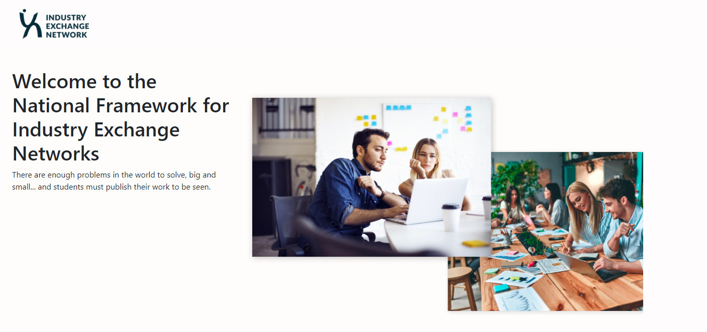

--- FILE ---
content_type: text/html
request_url: http://www.ixnportals.com/
body_size: 643
content:
<!DOCTYPE html PUBLIC "-//W3C//DTD XHTML 1.0 Transitional//EN" "http://www.w3.org/TR/xhtml1/DTD/xhtml1-transitional.dtd">
<html xmlns="http://www.w3.org/1999/xhtml">
<head>
<meta http-equiv="Content-Type" content="text/html; charset=utf-8" />
<title>IXN Portals Landing Page</title>
<style type="text/css">
<!--
.style2 {
	color: #333333;
	font-family: Arial, Helvetica, sans-serif;
}
body {
	background-color: #FFFCFD;
}
-->
</style>
</head>

<body>
<table width="90%" border="0" align="center">
  <tr>
    <td><img src="logo.jpg" alt="logo" width="195" height="82" /></td>
  </tr>
  <tr>
    <td><div align="center"><img src="aboutus.png" alt="about us" width="1393" height="957" /></div></td>
  </tr>
  <tr>
    <td><div align="center">
      <p><img src="pic1.png" alt="members" width="1082" height="1160" /></p>
      <h1><a href="http://www.ixnportals.com/category/project/" class="style2">Visit our IXN industry programmes</a></h1>
      <p>&nbsp;</p>
    </div></td>
  </tr>
  <tr>
    <td><div align="center"><img src="pic2.png" alt="organisations" width="1173" height="449" /></div></td>
  </tr>
  <tr>
    <td>&nbsp;</td>
  </tr>
  <tr>
    <td>&nbsp;</td>
  </tr>
  <tr>
    <td>&nbsp;</td>
  </tr>
</table>
</body>
</html>
